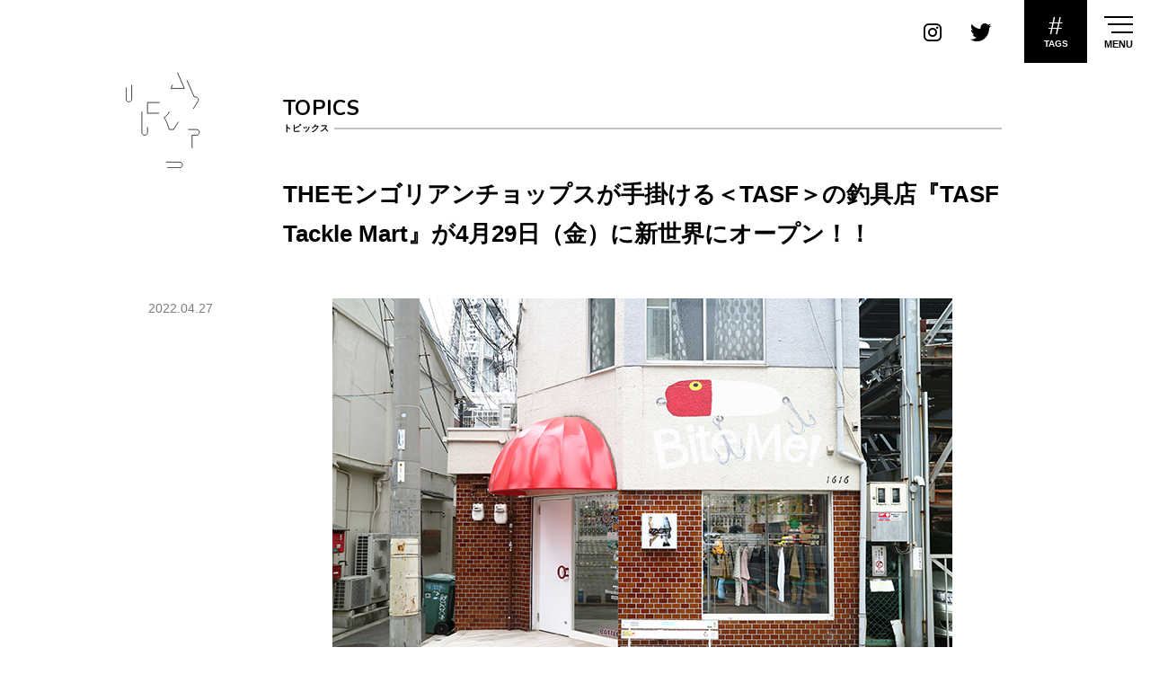

--- FILE ---
content_type: text/html; charset=utf-8
request_url: https://www.google.com/recaptcha/api2/aframe
body_size: 268
content:
<!DOCTYPE HTML><html><head><meta http-equiv="content-type" content="text/html; charset=UTF-8"></head><body><script nonce="GquccNh2Vj570ZOjATHyog">/** Anti-fraud and anti-abuse applications only. See google.com/recaptcha */ try{var clients={'sodar':'https://pagead2.googlesyndication.com/pagead/sodar?'};window.addEventListener("message",function(a){try{if(a.source===window.parent){var b=JSON.parse(a.data);var c=clients[b['id']];if(c){var d=document.createElement('img');d.src=c+b['params']+'&rc='+(localStorage.getItem("rc::a")?sessionStorage.getItem("rc::b"):"");window.document.body.appendChild(d);sessionStorage.setItem("rc::e",parseInt(sessionStorage.getItem("rc::e")||0)+1);localStorage.setItem("rc::h",'1769427679533');}}}catch(b){}});window.parent.postMessage("_grecaptcha_ready", "*");}catch(b){}</script></body></html>

--- FILE ---
content_type: application/javascript; charset=utf-8
request_url: https://rise.enhance.co.jp/eti?tagIds=68835dc1d974545e981f2401&eotId=EOT-6PH8DI6X&referrer=&requestUrl=https://marzel.jp/topics/20220427-1/&clientCookie=true&fmtId=68835d23d974545e981f23a6
body_size: 355
content:
(()=>{var i,e={tags:[{id:"68835dc1d974545e981f2401",impressionKpi:"-1",impressionTotal:"58952",impressionDailyKPI:"-1",impressionDailyTotal:"52",landingUrl:"",executable:"true",excutableShowInters:"true",isValidRequestUrl:"true",executableFrequency:"true"}]};window.tagInfor||(window.tagInfor=[]),i=window.tagInfor,e.tags.forEach(function(n){var r=-1;i.forEach(function(i,e){i&&i.id==n.id&&(r=e)}),-1!=r?i[r]=n:i.push(n)}),window.tagInfor=i})();